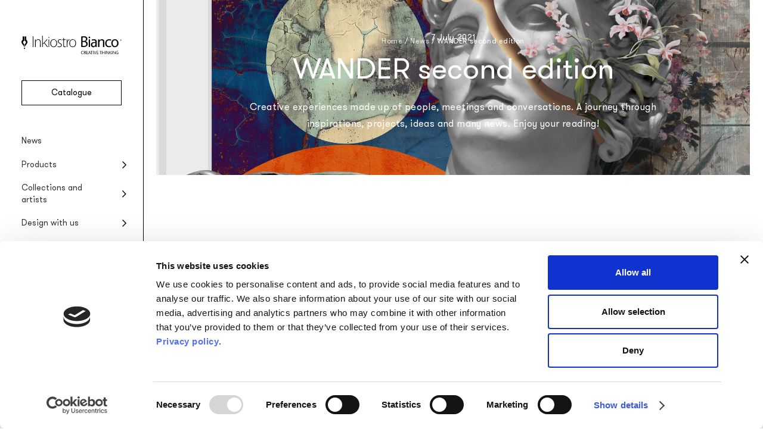

--- FILE ---
content_type: text/html; charset=UTF-8
request_url: https://www.inkiostrobianco.com/en/news/wander-second-edition/
body_size: 14710
content:
<!doctype html>
<html class="color-scheme-light" lang="en-US">
<head>
	<meta charset="UTF-8">
	<meta name="viewport" content="width=device-width, initial-scale=1.0" />
	<link rel="profile" href="https://gmpg.org/xfn/11">
	<meta name='robots' content='index, follow, max-image-preview:large, max-snippet:-1, max-video-preview:-1' />
	<style>img:is([sizes="auto" i], [sizes^="auto," i]) { contain-intrinsic-size: 3000px 1500px }</style>
	
	<!-- This site is optimized with the Yoast SEO plugin v26.1.1 - https://yoast.com/wordpress/plugins/seo/ -->
	<title>WANDER second edition - Inkiostro Bianco</title>
	<link rel="canonical" href="https://www.inkiostrobianco.com/en/news/wander-second-edition/" />
	<meta property="og:locale" content="en_US" />
	<meta property="og:type" content="article" />
	<meta property="og:title" content="WANDER second edition - Inkiostro Bianco" />
	<meta property="og:description" content="The journey of Wander, Inkiostro Bianco magazine, continues. The new stages will reveal creative experiences made up of people, meetings and conversations. A journey through inspirations, projects, ideas and many news. Enjoy your reading!" />
	<meta property="og:url" content="https://www.inkiostrobianco.com/en/news/wander-second-edition/" />
	<meta property="og:site_name" content="Inkiostro Bianco" />
	<meta property="article:published_time" content="2021-07-07T08:17:20+00:00" />
	<meta property="article:modified_time" content="2023-01-18T15:33:47+00:00" />
	<meta property="og:image" content="https://www.inkiostrobianco.com/wp-content/uploads/2021/07/WANDER_02_1080x1350.jpg" />
	<meta property="og:image:width" content="1080" />
	<meta property="og:image:height" content="1350" />
	<meta property="og:image:type" content="image/jpeg" />
	<meta name="author" content="Diapason" />
	<meta name="twitter:card" content="summary_large_image" />
	<meta name="twitter:label1" content="Written by" />
	<meta name="twitter:data1" content="Diapason" />
	<script type="application/ld+json" class="yoast-schema-graph">{"@context":"https://schema.org","@graph":[{"@type":"Article","@id":"https://www.inkiostrobianco.com/en/news/wander-second-edition/#article","isPartOf":{"@id":"https://www.inkiostrobianco.com/en/news/wander-second-edition/"},"author":{"name":"Diapason","@id":"https://www.inkiostrobianco.com/en/#/schema/person/b7b8ccad443bdbae1ad916b33cb339d7"},"headline":"WANDER second edition","datePublished":"2021-07-07T08:17:20+00:00","dateModified":"2023-01-18T15:33:47+00:00","mainEntityOfPage":{"@id":"https://www.inkiostrobianco.com/en/news/wander-second-edition/"},"wordCount":3,"commentCount":0,"publisher":{"@id":"https://www.inkiostrobianco.com/en/#organization"},"image":{"@id":"https://www.inkiostrobianco.com/en/news/wander-second-edition/#primaryimage"},"thumbnailUrl":"https://www.inkiostrobianco.com/wp-content/uploads/2021/07/WANDER_02_1080x1350.jpg","articleSection":["Magazine","News"],"inLanguage":"en-US","potentialAction":[{"@type":"CommentAction","name":"Comment","target":["https://www.inkiostrobianco.com/en/news/wander-second-edition/#respond"]}]},{"@type":"WebPage","@id":"https://www.inkiostrobianco.com/en/news/wander-second-edition/","url":"https://www.inkiostrobianco.com/en/news/wander-second-edition/","name":"WANDER second edition - Inkiostro Bianco","isPartOf":{"@id":"https://www.inkiostrobianco.com/en/#website"},"primaryImageOfPage":{"@id":"https://www.inkiostrobianco.com/en/news/wander-second-edition/#primaryimage"},"image":{"@id":"https://www.inkiostrobianco.com/en/news/wander-second-edition/#primaryimage"},"thumbnailUrl":"https://www.inkiostrobianco.com/wp-content/uploads/2021/07/WANDER_02_1080x1350.jpg","datePublished":"2021-07-07T08:17:20+00:00","dateModified":"2023-01-18T15:33:47+00:00","breadcrumb":{"@id":"https://www.inkiostrobianco.com/en/news/wander-second-edition/#breadcrumb"},"inLanguage":"en-US","potentialAction":[{"@type":"ReadAction","target":["https://www.inkiostrobianco.com/en/news/wander-second-edition/"]}]},{"@type":"ImageObject","inLanguage":"en-US","@id":"https://www.inkiostrobianco.com/en/news/wander-second-edition/#primaryimage","url":"https://www.inkiostrobianco.com/wp-content/uploads/2021/07/WANDER_02_1080x1350.jpg","contentUrl":"https://www.inkiostrobianco.com/wp-content/uploads/2021/07/WANDER_02_1080x1350.jpg","width":1080,"height":1350},{"@type":"BreadcrumbList","@id":"https://www.inkiostrobianco.com/en/news/wander-second-edition/#breadcrumb","itemListElement":[{"@type":"ListItem","position":1,"name":"Home","item":"https://www.inkiostrobianco.com/en/"},{"@type":"ListItem","position":2,"name":"WANDER second edition"}]},{"@type":"WebSite","@id":"https://www.inkiostrobianco.com/en/#website","url":"https://www.inkiostrobianco.com/en/","name":"Inkiostro Bianco","description":"Creative thinking","publisher":{"@id":"https://www.inkiostrobianco.com/en/#organization"},"alternateName":"Inkiostro Bianco","potentialAction":[{"@type":"SearchAction","target":{"@type":"EntryPoint","urlTemplate":"https://www.inkiostrobianco.com/en/?s={search_term_string}"},"query-input":{"@type":"PropertyValueSpecification","valueRequired":true,"valueName":"search_term_string"}}],"inLanguage":"en-US"},{"@type":"Organization","@id":"https://www.inkiostrobianco.com/en/#organization","name":"Inkiostro Bianco","alternateName":"Inkiostro Bianco","url":"https://www.inkiostrobianco.com/en/","logo":{"@type":"ImageObject","inLanguage":"en-US","@id":"https://www.inkiostrobianco.com/en/#/schema/logo/image/","url":"https://www.inkiostrobianco.com/wp-content/uploads/2023/01/InkiostroBianco-social.jpg","contentUrl":"https://www.inkiostrobianco.com/wp-content/uploads/2023/01/InkiostroBianco-social.jpg","width":1000,"height":500,"caption":"Inkiostro Bianco"},"image":{"@id":"https://www.inkiostrobianco.com/en/#/schema/logo/image/"}},{"@type":"Person","@id":"https://www.inkiostrobianco.com/en/#/schema/person/b7b8ccad443bdbae1ad916b33cb339d7","name":"Diapason","sameAs":["https://www.inkiostrobianco.com"]}]}</script>
	<!-- / Yoast SEO plugin. -->


<link rel='dns-prefetch' href='//www.inkiostrobianco.com' />
<script type="text/javascript">
/* <![CDATA[ */
window._wpemojiSettings = {"baseUrl":"https:\/\/s.w.org\/images\/core\/emoji\/16.0.1\/72x72\/","ext":".png","svgUrl":"https:\/\/s.w.org\/images\/core\/emoji\/16.0.1\/svg\/","svgExt":".svg","source":{"concatemoji":"https:\/\/www.inkiostrobianco.com\/wp-includes\/js\/wp-emoji-release.min.js"}};
/*! This file is auto-generated */
!function(s,n){var o,i,e;function c(e){try{var t={supportTests:e,timestamp:(new Date).valueOf()};sessionStorage.setItem(o,JSON.stringify(t))}catch(e){}}function p(e,t,n){e.clearRect(0,0,e.canvas.width,e.canvas.height),e.fillText(t,0,0);var t=new Uint32Array(e.getImageData(0,0,e.canvas.width,e.canvas.height).data),a=(e.clearRect(0,0,e.canvas.width,e.canvas.height),e.fillText(n,0,0),new Uint32Array(e.getImageData(0,0,e.canvas.width,e.canvas.height).data));return t.every(function(e,t){return e===a[t]})}function u(e,t){e.clearRect(0,0,e.canvas.width,e.canvas.height),e.fillText(t,0,0);for(var n=e.getImageData(16,16,1,1),a=0;a<n.data.length;a++)if(0!==n.data[a])return!1;return!0}function f(e,t,n,a){switch(t){case"flag":return n(e,"\ud83c\udff3\ufe0f\u200d\u26a7\ufe0f","\ud83c\udff3\ufe0f\u200b\u26a7\ufe0f")?!1:!n(e,"\ud83c\udde8\ud83c\uddf6","\ud83c\udde8\u200b\ud83c\uddf6")&&!n(e,"\ud83c\udff4\udb40\udc67\udb40\udc62\udb40\udc65\udb40\udc6e\udb40\udc67\udb40\udc7f","\ud83c\udff4\u200b\udb40\udc67\u200b\udb40\udc62\u200b\udb40\udc65\u200b\udb40\udc6e\u200b\udb40\udc67\u200b\udb40\udc7f");case"emoji":return!a(e,"\ud83e\udedf")}return!1}function g(e,t,n,a){var r="undefined"!=typeof WorkerGlobalScope&&self instanceof WorkerGlobalScope?new OffscreenCanvas(300,150):s.createElement("canvas"),o=r.getContext("2d",{willReadFrequently:!0}),i=(o.textBaseline="top",o.font="600 32px Arial",{});return e.forEach(function(e){i[e]=t(o,e,n,a)}),i}function t(e){var t=s.createElement("script");t.src=e,t.defer=!0,s.head.appendChild(t)}"undefined"!=typeof Promise&&(o="wpEmojiSettingsSupports",i=["flag","emoji"],n.supports={everything:!0,everythingExceptFlag:!0},e=new Promise(function(e){s.addEventListener("DOMContentLoaded",e,{once:!0})}),new Promise(function(t){var n=function(){try{var e=JSON.parse(sessionStorage.getItem(o));if("object"==typeof e&&"number"==typeof e.timestamp&&(new Date).valueOf()<e.timestamp+604800&&"object"==typeof e.supportTests)return e.supportTests}catch(e){}return null}();if(!n){if("undefined"!=typeof Worker&&"undefined"!=typeof OffscreenCanvas&&"undefined"!=typeof URL&&URL.createObjectURL&&"undefined"!=typeof Blob)try{var e="postMessage("+g.toString()+"("+[JSON.stringify(i),f.toString(),p.toString(),u.toString()].join(",")+"));",a=new Blob([e],{type:"text/javascript"}),r=new Worker(URL.createObjectURL(a),{name:"wpTestEmojiSupports"});return void(r.onmessage=function(e){c(n=e.data),r.terminate(),t(n)})}catch(e){}c(n=g(i,f,p,u))}t(n)}).then(function(e){for(var t in e)n.supports[t]=e[t],n.supports.everything=n.supports.everything&&n.supports[t],"flag"!==t&&(n.supports.everythingExceptFlag=n.supports.everythingExceptFlag&&n.supports[t]);n.supports.everythingExceptFlag=n.supports.everythingExceptFlag&&!n.supports.flag,n.DOMReady=!1,n.readyCallback=function(){n.DOMReady=!0}}).then(function(){return e}).then(function(){var e;n.supports.everything||(n.readyCallback(),(e=n.source||{}).concatemoji?t(e.concatemoji):e.wpemoji&&e.twemoji&&(t(e.twemoji),t(e.wpemoji)))}))}((window,document),window._wpemojiSettings);
/* ]]> */
</script>
<style id='wp-emoji-styles-inline-css' type='text/css'>

	img.wp-smiley, img.emoji {
		display: inline !important;
		border: none !important;
		box-shadow: none !important;
		height: 1em !important;
		width: 1em !important;
		margin: 0 0.07em !important;
		vertical-align: -0.1em !important;
		background: none !important;
		padding: 0 !important;
	}
</style>
<style id='wppb-edit-profile-style-inline-css' type='text/css'>


</style>
<style id='wppb-login-style-inline-css' type='text/css'>


</style>
<style id='wppb-recover-password-style-inline-css' type='text/css'>


</style>
<style id='wppb-register-style-inline-css' type='text/css'>


</style>
<link rel='stylesheet' id='cp-inkiostro-bianco-css' href='https://www.inkiostrobianco.com/wp-content/plugins/cp-inkiostro-bianco/public/css/cp-inkiostro-bianco-public.css?ver=1.1.0' type='text/css' media='all' />
<link rel='stylesheet' id='theme-my-login-css' href='https://www.inkiostrobianco.com/wp-content/plugins/theme-my-login/assets/styles/theme-my-login.min.css?ver=7.1.14' type='text/css' media='all' />
<link rel='stylesheet' id='wppb-mailchimp-integration-css' href='https://www.inkiostrobianco.com/wp-content/plugins/profile-builder-pro/add-ons-advanced/mailchimp-integration/assets/css/style-front-end.css' type='text/css' media='all' />
<link rel='stylesheet' id='relevanssi-live-search-css' href='https://www.inkiostrobianco.com/wp-content/plugins/relevanssi-live-ajax-search/assets/styles/style.css?ver=2.5' type='text/css' media='all' />
<link rel='stylesheet' id='ink24-style-css' href='https://www.inkiostrobianco.com/wp-content/themes/inkiostro-bianco-2024/style.css?ver=1760624445' type='text/css' media='all' />
<link rel='stylesheet' id='animate-css' href='https://www.inkiostrobianco.com/wp-content/themes/inkiostro-bianco-2024/bs/css/animate.css' type='text/css' media='all' />
<link rel='stylesheet' id='swiper-css-css' href='https://www.inkiostrobianco.com/wp-content/themes/inkiostro-bianco-2024/bs/css/swiper-bundle.min.css' type='text/css' media='all' />
<script type="text/javascript" id="wpml-cookie-js-extra">
/* <![CDATA[ */
var wpml_cookies = {"wp-wpml_current_language":{"value":"en","expires":1,"path":"\/"}};
var wpml_cookies = {"wp-wpml_current_language":{"value":"en","expires":1,"path":"\/"}};
/* ]]> */
</script>
<script type="text/javascript" src="https://www.inkiostrobianco.com/wp-content/plugins/sitepress-multilingual-cms/res/js/cookies/language-cookie.js?ver=476000" id="wpml-cookie-js" defer="defer" data-wp-strategy="defer"></script>
<script type="text/javascript" src="https://www.inkiostrobianco.com/wp-includes/js/jquery/jquery.min.js?ver=3.7.1" id="jquery-core-js"></script>
<script type="text/javascript" src="https://www.inkiostrobianco.com/wp-includes/js/jquery/jquery-migrate.min.js?ver=3.4.1" id="jquery-migrate-js"></script>
<script type="text/javascript" src="https://www.inkiostrobianco.com/wp-content/plugins/cp-inkiostro-bianco/public/js/cp-inkiostro-bianco-public.js?ver=1.1.0" id="cp-inkiostro-bianco-js"></script>
<script type="text/javascript" src="https://www.inkiostrobianco.com/wp-content/themes/inkiostro-bianco-2024/dd-scripts.js" id="ink24-scripts-js"></script>
<script type="text/javascript" src="https://www.inkiostrobianco.com/wp-content/themes/inkiostro-bianco-2024/bs/js/wow.min.js" id="wow-animate-js"></script>
<script type="text/javascript" src="https://www.inkiostrobianco.com/wp-content/themes/inkiostro-bianco-2024/bs/js/swiper-bundle.min.js" id="swiper-js-js"></script>
<script type="text/javascript" id="bs-script-js-extra">
/* <![CDATA[ */
var blog = {"ajaxurl":"https:\/\/www.inkiostrobianco.com\/wp-admin\/admin-ajax.php","security":"2007479760"};
/* ]]> */
</script>
<script type="text/javascript" src="https://www.inkiostrobianco.com/wp-content/themes/inkiostro-bianco-2024/bs/bs-script.js" id="bs-script-js"></script>
<link rel="alternate" title="oEmbed (JSON)" type="application/json+oembed" href="https://www.inkiostrobianco.com/en/wp-json/oembed/1.0/embed?url=https%3A%2F%2Fwww.inkiostrobianco.com%2Fen%2Fnews%2Fwander-second-edition%2F" />
<link rel="alternate" title="oEmbed (XML)" type="text/xml+oembed" href="https://www.inkiostrobianco.com/en/wp-json/oembed/1.0/embed?url=https%3A%2F%2Fwww.inkiostrobianco.com%2Fen%2Fnews%2Fwander-second-edition%2F&#038;format=xml" />
<meta name="generator" content="WPML ver:4.7.6 stt:1,27;" />
<!-- Stream WordPress user activity plugin v4.1.1 -->
		<!-- Google Tag Manager -->
		<script id="dataLayer-setup">
			dataLayer = [{
				'titoloPagina': 'WANDER second edition',
				'tipoPagina': 'news',
				'collezione': '',
				'lingua': 'en',
				'mondo': ''
			}];		</script>
		<script id="gtm-produzione">(function(w,d,s,l,i){w[l]=w[l]||[];w[l].push({'gtm.start':new Date().getTime(),event:'gtm.js'});var f=d.getElementsByTagName(s)[0], j=d.createElement(s),dl=l!='dataLayer'?'&l='+l:'';j.async=true;j.src= 'https://www.googletagmanager.com/gtm.js?id='+i+dl;f.parentNode.insertBefore(j,f); })(window,document,'script','dataLayer','GTM-5MTKCC6');</script>
		<!-- End Google Tag Manager -->
	<link rel="icon" href="https://www.inkiostrobianco.com/wp-content/uploads/2022/09/cropped-favicon-150x150.png" sizes="32x32" />
<link rel="icon" href="https://www.inkiostrobianco.com/wp-content/uploads/2022/09/cropped-favicon-448x448.png" sizes="192x192" />
<link rel="apple-touch-icon" href="https://www.inkiostrobianco.com/wp-content/uploads/2022/09/cropped-favicon-448x448.png" />
<meta name="msapplication-TileImage" content="https://www.inkiostrobianco.com/wp-content/uploads/2022/09/cropped-favicon-448x448.png" />
</head>
<body class="wp-singular post-template-default single single-post postid-23802 single-format-standard wp-custom-logo wp-theme-inkiostro-bianco-2024">
			<!-- Google Tag Manager (noscript) for inkiostrobianco.com PRODUZIONE -->
		<noscript><iframe src="https://www.googletagmanager.com/ns.html?id=GTM-5MTKCC6" height="0" width="0" style="display:none;visibility:hidden"></iframe></noscript>
		<!-- End Google Tag Manager (noscript) for inkiostrobianco.com -->
		<header id="site-header">
		<nav class="mobile-menu row align-items-center">
			<button class="mobile-menu-item hiddenlink larger-letter-spacing menu-toggle open-panel" data-target-id="main-menu">Menu</button>
			<a class="mobile-menu-item hiddenlink large-letter-spacing" href="https://www.inkiostrobianco.com/en/projects/">Projects</a>
			<a class="mobile-menu-item hiddenlink center" href="https://www.inkiostrobianco.com/en/" title="Home"><svg class="svg-icon fountain-pen-tip" aria-hidden="true" role="img" focusable="false" xmlns="http://www.w3.org/2000/svg" xmlns="http://www.w3.org/2000/svg" viewBox="0 0 14 29"><path d="M2.92 0h3.46c.008.156.023.292.023.428 0 3.169-.005 6.338.01 9.508a.5.5 0 0 1-.415.582h-.006a3.293 3.293 0 0 0-2.45 2.662c-.12.813.12 1.638.657 2.26.656.875 1.35 1.72 2.01 2.59a.91.91 0 0 1 .183.507c.012 1.9.008 3.8.006 5.694a.751.751 0 0 1-.03.13 25.3 25.3 0 0 0-1.37-2.535c-1.064-1.535-2.199-3.024-3.35-4.5a6.673 6.673 0 0 1-1.636-4.784A6.35 6.35 0 0 1 2.43 8.108a1.15 1.15 0 0 0 .5-1.01c-.024-2.18-.01-4.361-.01-6.541V0Zm4.748 24.3c.362-.7.708-1.407 1.088-2.1a36.915 36.915 0 0 1 3.767-5.118 6.179 6.179 0 0 0 1.4-4.983 6.35 6.35 0 0 0-2.46-4.066.856.856 0 0 1-.356-.78c.01-2.243.005-4.486.005-6.729V.007H7.586v.532c0 3.107.01 6.214-.011 9.318 0 .42.131.57.525.7a3.1 3.1 0 0 1 1.469 5.17c-.622.72-1.193 1.484-1.759 2.25a1.27 1.27 0 0 0-.214.689c-.022 1.02-.01 2.039-.01 3.06V24.3h.082Zm-.67 4.7a1.508 1.508 0 1 0 .078-3.015 1.508 1.508 0 0 0-.078 3.014"/></svg></a>
			<a class="mobile-menu-item hiddenlink" href="https://www.inkiostrobianco.com/en/catalogue/">Catalogue</a>
			<a class="mobile-menu-item hiddenlink larger-letter-spacing" href="https://www.inkiostrobianco.com/en/news/">News</a>
		</nav>
		<div id="main-menu" class="menu-wrapper slide-out-panel-container bg-overlay">
			<div class="menu-container col justify-content-between slide-out-panel slide-left">
				<div class="menu-top">
					<button class="menu-toggle close-panel" aria-label="Close menu" data-target-id="main-menu">
						<svg class="svg-icon close" aria-hidden="true" role="img" focusable="false" xmlns="http://www.w3.org/2000/svg" viewBox="0 0 16 16"><path d="m8 9-5 5-1-1 5-5-5-5 1-1 5 5 5-5 1 1-5 5 5 5-1 1-5-5Z"/></svg>					</button>
					<div class="logo-wrapper">
						<a class="hiddenlink" href="https://www.inkiostrobianco.com/en/" title="Home"><svg class="svg-icon ink-logo" aria-hidden="true" role="img" focusable="false" xmlns="http://www.w3.org/2000/svg" width="168" height="30.77" viewBox="0 0 168 30.77"><path d="M107.68 9.12a15.27 15.27 0 0 1 1.54.77 3.97 3.97 0 0 1 1.87 4.05 5.1 5.1 0 0 1-1 2.65 5.66 5.66 0 0 1-2.95 1.96 11.14 11.14 0 0 1-4.23.39l-2.59-.21V1.29c.51-.07 1.03-.17 1.55-.2 1.06-.07 2.13-.15 3.19-.14a7.8 7.8 0 0 1 3.7.87 3.65 3.65 0 0 1 1.85 3.82A4.21 4.21 0 0 1 108 8.98l-.3.14m-5.19 7.95c.56.04 1.09.12 1.62.12a9.56 9.56 0 0 0 1.61-.12 3.27 3.27 0 0 0 2.98-3.28 2.9 2.9 0 0 0-1.88-2.94 4.67 4.67 0 0 0-1.44-.33c-.95-.05-1.92-.02-2.89-.02Zm0-8.3c.97 0 1.9.05 2.84-.01A3.08 3.08 0 0 0 108.22 6a2.64 2.64 0 0 0-1.99-3.02 9.4 9.4 0 0 0-2.93-.18 5.58 5.58 0 0 0-.8.13Z"/><path d="M162.83 12.48a8.09 8.09 0 0 1-.72 3.28 5.44 5.44 0 0 1-3.87 3.18 6.05 6.05 0 0 1-5-.9 5.79 5.79 0 0 1-2.28-3.52 7.75 7.75 0 0 1 .54-5.49 5.4 5.4 0 0 1 4.33-3.06 5.78 5.78 0 0 1 6.75 4.6l.03.2c.12.56.15 1.14.22 1.71m-9.84.01c.04.43.05.86.1 1.28a5.79 5.79 0 0 0 .2.85 3.5 3.5 0 0 0 3.14 2.79 3.42 3.42 0 0 0 3.6-2.3 7.36 7.36 0 0 0 .25-4.47c-.46-1.85-1.64-3.2-3.9-3.03a3.11 3.11 0 0 0-2.5 1.46 6.28 6.28 0 0 0-.9 3.42"/><path d="M124.14 10.81a3.17 3.17 0 0 0-.77-2.58 2.28 2.28 0 0 0-1.5-.62 8.03 8.03 0 0 0-3.43.57l-.37.13-.21-1.68a10.14 10.14 0 0 1 4.5-.71 4.22 4.22 0 0 1 2.94 1.24 3.74 3.74 0 0 1 .95 2.02 7.15 7.15 0 0 1 .07 1.1v8.54h-2.09l-.1-1.89c-.23.3-.43.6-.66.85a4.11 4.11 0 0 1-5.8.28 3.98 3.98 0 0 1-1.18-3.09 4.1 4.1 0 0 1 3-3.87 8.39 8.39 0 0 1 3.73-.37l.9.08m0 1.5-.66-.08a6.54 6.54 0 0 0-2.94.2 2.25 2.25 0 0 0-1.58 1.7 4.14 4.14 0 0 0-.03 1.5 2 2 0 0 0 1.47 1.7 2.76 2.76 0 0 0 3.1-1.26 6.4 6.4 0 0 0 .65-3.77Z"/><path d="M128.6 6.18h2.14V8.2a17.28 17.28 0 0 1 1.62-1.5 4.6 4.6 0 0 1 3.38-.73 3.52 3.52 0 0 1 3.16 3.56c.1 3.06.06 6.14.09 9.2a.59.59 0 0 1-.02.1h-2.16v-7.74a7.4 7.4 0 0 0-.17-1.62 1.98 1.98 0 0 0-2.19-1.77 3.4 3.4 0 0 0-3.48 2.79 7.65 7.65 0 0 0-.16 1.64c-.02 2.1-.01 4.2-.01 6.3v.42h-2.2Z"/><path d="M150.33 16.76c.06.48.12.96.16 1.45a.32.32 0 0 1-.17.24 9.18 9.18 0 0 1-4.3.63 6.28 6.28 0 0 1-2.5-.65 5.57 5.57 0 0 1-2.97-4.3 8.08 8.08 0 0 1 .38-4.26 5.84 5.84 0 0 1 4.37-3.74 8 8 0 0 1 4.88.31c.5.2.5.2.4.74-.06.37-.08.75-.12 1.11-.67-.2-1.3-.44-1.96-.56a5.15 5.15 0 0 0-3.56.37 4.04 4.04 0 0 0-2.02 2.78 6.63 6.63 0 0 0 .44 4.5 3.52 3.52 0 0 0 2.78 1.97 7.57 7.57 0 0 0 3.8-.5c.1-.04.2-.08.3-.1.01-.02.04 0 .1.01"/><path d="M2.11 1.15h2.5l.02.3v6.88a.36.36 0 0 1-.3.42 2.38 2.38 0 0 0-1.77 1.93 2.05 2.05 0 0 0 .48 1.63c.48.63.98 1.24 1.45 1.87a.66.66 0 0 1 .14.37v4.12a.55.55 0 0 1-.02.09 18.08 18.08 0 0 0-1-1.83 70.79 70.79 0 0 0-2.42-3.25A4.83 4.83 0 0 1 .01 10.2 4.6 4.6 0 0 1 1.76 7a.83.83 0 0 0 .36-.73C2.1 4.7 2.1 3.13 2.1 1.55Z"/><path d="M5.49 18.72v-4.08a.93.93 0 0 1 .16-.5c.4-.55.82-1.1 1.27-1.63a2.24 2.24 0 0 0-1.06-3.73c-.29-.1-.38-.2-.38-.5V1.16h2.55V6.4a.62.62 0 0 0 .26.56 4.6 4.6 0 0 1 1.78 2.94 4.47 4.47 0 0 1-1 3.6 26.77 26.77 0 0 0-2.73 3.7c-.28.5-.53 1-.79 1.52Z"/><path d="M35.82 18.83H34.8V0h1v13.36c.32-.34.57-.6.81-.88l2.97-3.23 2.54-2.74a.65.65 0 0 1 .58-.27c.31.03.63.01 1.06.01l-5.1 5.17 5.75 7.42H43.2a.42.42 0 0 1-.25-.18q-1.61-2.09-3.2-4.19l-1.63-2.12-.14-.2c-.61.64-1.17 1.26-1.76 1.85a1.4 1.4 0 0 0-.43 1.14c.04 1.22.02 2.44.02 3.7"/><path d="M59.7 12.56a7.25 7.25 0 0 1-1.54 4.62 5.01 5.01 0 0 1-3.01 1.8 5.34 5.34 0 0 1-5.13-1.57 5.88 5.88 0 0 1-1.52-3 8.23 8.23 0 0 1 .47-5.14 5.5 5.5 0 0 1 8.7-1.89 5.99 5.99 0 0 1 1.84 3.47c.11.56.13 1.14.2 1.7m-1.2.02a7.3 7.3 0 0 0-.42-2.66 4.24 4.24 0 0 0-5.05-2.9 3.87 3.87 0 0 0-2.9 2.34 7.94 7.94 0 0 0-.37 5.39 4.44 4.44 0 0 0 1.71 2.63 4.25 4.25 0 0 0 3.17.73 3.9 3.9 0 0 0 2.7-1.56 6.43 6.43 0 0 0 1.15-3.97Z"/><path d="M91.62 12.55a7.25 7.25 0 0 1-1.32 4.38 5.14 5.14 0 0 1-3.65 2.12 5.32 5.32 0 0 1-4.18-1.16 5.7 5.7 0 0 1-1.93-3.1 8.16 8.16 0 0 1 .37-5.51 5.2 5.2 0 0 1 4.21-3.22 5.46 5.46 0 0 1 6.2 4.25 6.8 6.8 0 0 1 .2.92c.05.44.07.88.1 1.32m-1.17-.34a6.9 6.9 0 0 0-.43-2.29 4.23 4.23 0 0 0-5.05-2.89 4.03 4.03 0 0 0-3.11 2.8 8.07 8.07 0 0 0-.27 4.53 4.33 4.33 0 0 0 3.71 3.75 4.07 4.07 0 0 0 4.08-1.7 6.89 6.89 0 0 0 1.06-4.2Z"/><path d="M23.95 8.7a5.76 5.76 0 0 1 1.47-1.75 4.57 4.57 0 0 1 4.5-.7A3.34 3.34 0 0 1 32 8.93a9.8 9.8 0 0 1 .2 1.94c.02 2.52 0 5.04 0 7.56v.4h-1.08v-.38c0-2.67.02-5.35 0-8.03a4.38 4.38 0 0 0-.57-2.26 2.56 2.56 0 0 0-2.2-1.23 3.92 3.92 0 0 0-2.91.94 4.38 4.38 0 0 0-1.46 2.62 6.46 6.46 0 0 0-.08 1.15v7.18h-1.08v-.36L22.8 6.6c0-.33.09-.43.41-.41.61.02.61 0 .62.6v1.9Z"/><path d="M112.87 6.2h2.17v12.63h-2.17z"/><path d="M67.1 7.5a5.3 5.3 0 0 0-2.64-.56 2.28 2.28 0 0 0-2.35 1.7 2.68 2.68 0 0 0 1.7 3.13c.83.4 1.64.8 2.42 1.27a2.74 2.74 0 0 1 1.44 2.42 3.25 3.25 0 0 1-2.1 3.24 5.06 5.06 0 0 1-2.81.36c-.53-.1-1.06-.17-1.59-.3a5.75 5.75 0 0 1-.82-.32l.1-.9c.62.18 1.2.4 1.8.5a4.3 4.3 0 0 0 3.45-.47 2.03 2.03 0 0 0 .84-1.58 2.34 2.34 0 0 0-1.24-2.34c-.54-.32-1.1-.6-1.68-.86a4.78 4.78 0 0 1-2.2-1.73 3.25 3.25 0 0 1 2.2-4.94 5.7 5.7 0 0 1 3.34.34c.2.08.28.18.2.41a2.97 2.97 0 0 0-.06.63"/><path d="M70.2 7.2h-1.8v-.94h1.8V3.62h1.02v2.62h2.85v.95h-2.82l-.02.33.01 8.33a4.34 4.34 0 0 0 .2 1.23 1.48 1.48 0 0 0 1.51 1.07 7.3 7.3 0 0 0 1.27-.17c.21-.04.27.02.28.2l.05.58a3.94 3.94 0 0 1-2.11.33 2.49 2.49 0 0 1-2.24-2.73V7.65Z"/><path d="M18.95 1.1h1.03v17.72h-1.03z"/><path d="M77.1 18.83h-1.01V6.22h.96v3.1l.1.03c.63-1.59 1.4-3.05 3.32-3.4 0 .38.02.73 0 1.07a.36.36 0 0 1-.25.23 3.72 3.72 0 0 0-2.79 2.99 11.77 11.77 0 0 0-.32 3.12c-.02 1.69 0 3.38 0 5.07Z"/><path d="M45.45 6.27h.98v12.56h-.98z"/><path d="M142.29 25.52h.55a.38.38 0 0 1 .4.22l2.41 3.87.14.2v-4.27h.56v5.1c-.56.16-.7.11-.99-.35L143 26.5l-.13-.18v4.35h-.58Z"/><path d="M154 26.3v4.38h-.56v-5.12a.46.46 0 0 1 .08-.04.94.94 0 0 1 1.1.56c.73 1.26 1.54 2.46 2.31 3.69v-4.24h.56v5.12c-.59.14-.69.1-.99-.38l-2.36-3.77-.13-.2"/><path d="M138.72 27.73v-2.2h.65v5.14h-.65v-2.35H136v2.35h-.65v-5.13h.62v2.2Z"/><path d="M107.99 30.69h-.72l-.29-1.28c-.14-.72-.41-.95-1.15-.95h-.4v2.21h-.67v-5.05a3.8 3.8 0 0 1 2.43.07 1.27 1.27 0 0 1 .17 2.2c-.13.09-.27.16-.42.25a1.42 1.42 0 0 1 .71 1.12l.33 1.43m-2.54-4.63v1.93c.34-.03.67-.04.98-.1a.88.88 0 0 0 .76-.99.83.83 0 0 0-.79-.84 8.26 8.26 0 0 0-.95 0Z"/><path d="M162.33 26.16a11.53 11.53 0 0 0-1.28-.16 1.88 1.88 0 0 0-1.98 1.77 1.77 1.77 0 0 0 0 .2 2.68 2.68 0 0 0 .32 1.49 1.98 1.98 0 0 0 1.98.73c.5-.08.5-.1.5-.64v-.95h-1v-.56l1.52.01c.06 0 .15.13.16.2v2.08a.26.26 0 0 1-.14.19 3.5 3.5 0 0 1-3.1-.25 2.1 2.1 0 0 1-.87-1.33 2.82 2.82 0 0 1 .64-2.7 3.02 3.02 0 0 1 3.11-.63c.33.1.1.38.14.55"/><path d="M147.52 25.53h.6v2.53l.94-1.09a15.81 15.81 0 0 1 1.15-1.33c.17-.15.51-.12.77-.17l.05.1-2.08 2.35 2.28 2.78c-.31 0-.54.02-.76 0a.39.39 0 0 1-.24-.14l-1.68-2.18a.98.98 0 0 0-.44.92c.05.45.01.9.01 1.38h-.6Z"/><path d="M112.08 30.67c.58-1.68 1.14-3.33 1.72-4.97a.34.34 0 0 1 .23-.18 2.7 2.7 0 0 1 .48 0l1.78 5.16h-.7l-.54-1.68h-1.78l-.41 1.23c-.17.51-.17.51-.78.44m2.8-2.18-.72-2.3-.73 2.3Z"/><path d="M109.45 27.76h1.75c.13.5.1.55-.39.55h-1.37v1.82h2.08v.55h-2.75v-5.15h2.7v.52h-2.02Z"/><path d="M126.2 25.53h2.7v.52h-2.04v1.7h1.78v.56h-1.78v1.83h2.1v.54h-2.76Z"/><path d="m125.62 25.5-.59 1.73c-.37 1.08-.75 2.16-1.1 3.25-.07.22-.2.24-.37.22s-.37.1-.46-.2c-.54-1.63-1.11-3.25-1.67-4.87a.34.34 0 0 1 0-.09h.67l1.44 4.47.27-.87 1.1-3.42c.12-.38.43-.15.71-.21"/><path d="m103.82 30.01.12.5a5.2 5.2 0 0 1-.77.22c-1.42.17-2.73-.17-3.16-1.77a2.71 2.71 0 0 1 1.77-3.4l.03-.01a3.15 3.15 0 0 1 2.17.18l-.1.47c-1.08-.3-2.16-.47-2.88.64a2.3 2.3 0 0 0 .05 2.73c.73.98 1.77.7 2.77.45"/><path d="M115.3 2.94a1.34 1.34 0 1 1-1.33-1.37 1.3 1.3 0 0 1 1.33 1.28v.1"/><path d="M119.57 25.54v.5H118v4.64h-.67v-4.62h-1.5v-.52Z"/><path d="M132.6 26.06h-1.56v-.52h3.7v.52h-1.52v4.62h-.63Z"/><path d="M4 21.02a1.08 1.08 0 1 1 1.06 1.1A1.09 1.09 0 0 1 4 21.01"/><path d="M151.68 25.53h.62v5.15h-.62z"/><path d="M140.5 25.53h.64v5.14h-.63z"/><path d="M120.15 25.53h.64v5.14h-.64z"/><path d="M46.71 2.95a.75.75 0 0 1-.72.78.63.63 0 0 1-.06 0 .77.77 0 0 1-.78-.76.78.78 0 0 1 .76-.8h.05a.74.74 0 0 1 .75.73v.05"/><path d="M168 7.47a1.32 1.32 0 0 1-1.28 1.36h-.02a1.38 1.38 0 0 1-1.32-1.37 1.33 1.33 0 0 1 1.33-1.33A1.31 1.31 0 0 1 168 7.47Zm-.2 0a1.12 1.12 0 0 0-1.08-1.15 1.1 1.1 0 0 0-1.1 1.11v.04a1.09 1.09 0 0 0 1.02 1.15h.02a1.13 1.13 0 0 0 1.14-1.11v-.04Z"/><path d="m166.44 7.56-.06.66h-.12v-1.5a5.49 5.49 0 0 1 .8.02.44.44 0 0 1 .3.27.68.68 0 0 1-.12.42c-.04.08-.16.1-.27.16l.4.64c-.5-.02-.37-.8-.92-.67m0-.09c.28-.1.5-.16.7-.25.02-.01 0-.22-.03-.23-.21-.07-.44-.11-.68-.16Z"/></svg></a>
					</div>
					<nav class="main-menu">
						<ul id="menu-menu-principale-en" class="list-style-type-none"><li id="menu-item-52524" class="the-catalogue-button menu-item menu-item-type-post_type menu-item-object-page menu-item-52524"><a href="https://www.inkiostrobianco.com/en/catalogue/">Catalogue</a></li><li id="menu-item-52525" class="menu-item menu-item-type-post_type menu-item-object-page menu-item-52525"><a href="https://www.inkiostrobianco.com/en/news/">News</a></li><li id="menu-item-52526" class="menu-item menu-item-type-custom menu-item-object-custom menu-item-has-children menu-item-52526"><div class="accordion-trigger row align-items-center"><a href="https://www.inkiostrobianco.com/en/materials/">Products</a><svg class="svg-icon chevron-down" aria-hidden="true" role="img" focusable="false" xmlns="http://www.w3.org/2000/svg" viewBox="0 0 16 16"><path d="M8 10 3 5 2 6l6 6 6-6-1-1-5 5Z"/></svg></div><ul class="sub-menu"><li id="menu-item-52527" class="menu-item menu-item-type-taxonomy menu-item-object-materiali menu-item-52527"><a class="menu-item-has-description" href="https://www.inkiostrobianco.com/en/materials/vinyl-wallpaper/"><span class="link-title">Vinyl</span><span class="menu-item-description">Vinyl wallpaper</span></a></li><li id="menu-item-52528" class="menu-item menu-item-type-taxonomy menu-item-object-materiali menu-item-52528"><a class="menu-item-has-description" href="https://www.inkiostrobianco.com/en/materials/eq-dekor-fibre-glass/"><span class="link-title">EQ•dekor<sup>®</sup></span><span class="menu-item-description">Fiberglass wallpaper</span></a></li><li id="menu-item-52529" class="menu-item menu-item-type-taxonomy menu-item-object-materiali menu-item-52529"><a class="menu-item-has-description" href="https://www.inkiostrobianco.com/en/materials/gold-vinyl-gold-leaf-wallpaper/"><span class="link-title">Goldenwall</span><span class="menu-item-description">Metal foil wallpaper</span></a></li><li id="menu-item-52530" class="menu-item menu-item-type-taxonomy menu-item-object-materiali menu-item-52530"><a class="menu-item-has-description" href="https://www.inkiostrobianco.com/en/materials/raw-wallpaper/"><span class="link-title">Raw</span><span class="menu-item-description">Rough wallpaper</span></a></li><li id="menu-item-52531" class="menu-item menu-item-type-taxonomy menu-item-object-materiali menu-item-52531"><a class="menu-item-has-description" href="https://www.inkiostrobianco.com/en/materials/multilayer-birchwood/"><span class="link-title">lineadeko</span><span class="menu-item-description">Multilayer birchwood coverings</span></a></li><li id="menu-item-52532" class="menu-item menu-item-type-taxonomy menu-item-object-materiali menu-item-52532"><a class="menu-item-has-description" href="https://www.inkiostrobianco.com/en/materials/undici-parquet-engraved/"><span class="link-title">Undici</span><span class="menu-item-description">Engraved oak parquet</span></a></li><li id="menu-item-52533" class="menu-item menu-item-type-taxonomy menu-item-object-materiali menu-item-52533"><a class="menu-item-has-description" href="https://www.inkiostrobianco.com/en/materials/tela-stretched-fabric/"><span class="link-title">Tela<sup>®</sup> system</span><span class="menu-item-description">Backlit textile wallpaper</span></a></li><li id="menu-item-52534" class="menu-item menu-item-type-taxonomy menu-item-object-materiali menu-item-52534"><a class="menu-item-has-description" href="https://www.inkiostrobianco.com/en/materials/low-pile-and-deep-pile-rugs/"><span class="link-title">INK.RUGS<sup>®</sup></span><span class="menu-item-description">Printed rugs &#038; moquettes</span></a></li></ul></li><li id="menu-item-52536" class="menu-item menu-item-type-custom menu-item-object-custom menu-item-has-children menu-item-52536"><div class="accordion-trigger row align-items-center"><a href="https://www.inkiostrobianco.com/en/collections/">Collections and artists</a><svg class="svg-icon chevron-down" aria-hidden="true" role="img" focusable="false" xmlns="http://www.w3.org/2000/svg" viewBox="0 0 16 16"><path d="M8 10 3 5 2 6l6 6 6-6-1-1-5 5Z"/></svg></div><ul class="sub-menu"><li id="menu-item-52538" class="menu-item menu-item-type-post_type menu-item-object-page menu-item-52538"><a href="https://www.inkiostrobianco.com/en/collections/">Seasonal collections</a></li><li id="menu-item-52546" class="menu-item menu-item-type-post_type menu-item-object-page menu-item-52546"><a href="https://www.inkiostrobianco.com/en/special-edition-collections/">Special Edition collections</a></li><li id="menu-item-52537" class="menu-item menu-item-type-post_type menu-item-object-page menu-item-52537"><a href="https://www.inkiostrobianco.com/en/artists-and-designers/">Artists and designers</a></li><li id="menu-item-52539" class="menu-item menu-item-type-post_type menu-item-object-page menu-item-52539"><a href="https://www.inkiostrobianco.com/en/mood/">Suggested styles</a></li></ul></li><li id="menu-item-52540" class="menu-item menu-item-type-custom menu-item-object-custom menu-item-has-children menu-item-52540"><div class="accordion-trigger row align-items-center"><a href="https://www.inkiostrobianco.com/en/projects/">Design with us</a><svg class="svg-icon chevron-down" aria-hidden="true" role="img" focusable="false" xmlns="http://www.w3.org/2000/svg" viewBox="0 0 16 16"><path d="M8 10 3 5 2 6l6 6 6-6-1-1-5 5Z"/></svg></div><ul class="sub-menu"><li id="menu-item-52541" class="menu-item menu-item-type-post_type menu-item-object-page menu-item-52541"><a href="https://www.inkiostrobianco.com/en/projects/">Projects</a></li><li id="menu-item-52710" class="menu-item menu-item-type-post_type menu-item-object-page menu-item-52710"><a href="https://www.inkiostrobianco.com/en/renovating-the-bathroom-with-eq-dekor/">Renovating wet areas</a></li></ul></li><li id="menu-item-52542" class="menu-item menu-item-type-custom menu-item-object-custom menu-item-has-children menu-item-52542"><div class="accordion-trigger row align-items-center"><a href="https://www.inkiostrobianco.com/en/product-installation/">Installation and care</a><svg class="svg-icon chevron-down" aria-hidden="true" role="img" focusable="false" xmlns="http://www.w3.org/2000/svg" viewBox="0 0 16 16"><path d="M8 10 3 5 2 6l6 6 6-6-1-1-5 5Z"/></svg></div><ul class="sub-menu"><li id="menu-item-52543" class="menu-item menu-item-type-post_type menu-item-object-page menu-item-52543"><a href="https://www.inkiostrobianco.com/en/product-installation/">Product installation</a></li><li id="menu-item-52544" class="menu-item menu-item-type-post_type menu-item-object-page menu-item-52544"><a href="https://www.inkiostrobianco.com/en/care-and-maintenance/">Product care</a></li></ul></li><li id="menu-item-52550" class="menu-item menu-item-type-custom menu-item-object-custom menu-item-has-children menu-item-52550"><div class="accordion-trigger row align-items-center"><a href="https://www.inkiostrobianco.com/en/contacts/">Contact us</a><svg class="svg-icon chevron-down" aria-hidden="true" role="img" focusable="false" xmlns="http://www.w3.org/2000/svg" viewBox="0 0 16 16"><path d="M8 10 3 5 2 6l6 6 6-6-1-1-5 5Z"/></svg></div><ul class="sub-menu"><li id="menu-item-52545" class="menu-item menu-item-type-post_type menu-item-object-page menu-item-52545"><a href="https://www.inkiostrobianco.com/en/contacts/">Company</a></li></ul></li></ul>					</nav>
				</div>
				<div class="menu-bottom">
					<div class="titolo-area-riservata uppercase">Members’ Area</div>
					<nav class="menu-area-riservata row">
						<a href="https://www.inkiostrobianco.com/en/downloads/">
							<svg class="svg-icon download" aria-hidden="true" role="img" focusable="false" xmlns="http://www.w3.org/2000/svg" viewBox="0 0 24 24"><path d="m12 15.151-7.496-4.283.992-1.736L11 12.277V4h2v8.277l5.504-3.145.992 1.736L12 15.151ZM19 15v3H5v-3H3v5h18v-5h-2Z"/></svg>							<span>Download</span>
						</a>
						<a href="https://www.inkiostrobianco.com/en/favourites/">
							<svg class="svg-icon favourite" aria-hidden="true" role="img" focusable="false" xmlns="http://www.w3.org/2000/svg" viewBox="0 0 24 24"><path d="m12 20-7.407-7.176A5.012 5.012 0 0 1 3 9.157C3 6.314 5.409 4 8.37 4A5.45 5.45 0 0 1 12 5.357 5.45 5.45 0 0 1 15.63 4C18.591 4 21 6.314 21 9.157c0 1.393-.57 2.698-1.603 3.675L12 20ZM8.37 5.95C6.512 5.95 5 7.389 5 9.157c0 .861.353 1.669.995 2.276L12 17.25l5.996-5.81A3.117 3.117 0 0 0 19 9.158c0-1.768-1.512-3.207-3.37-3.207a3.43 3.43 0 0 0-2.415.97L12 8.11l-1.215-1.19a3.428 3.428 0 0 0-2.415-.97Z"/></svg>							<span>Favourites</span>
						</a>
						<a href="https://www.inkiostrobianco.com/en/profile/">
							<svg class="svg-icon account" aria-hidden="true" role="img" focusable="false" xmlns="http://www.w3.org/2000/svg" viewBox="0 0 24 24"><path d="M12 10a4 4 0 1 1 0-8 4 4 0 0 1 0 8Zm9 8v2a2 2 0 0 1-2 2H5a2 2 0 0 1-2-2v-2a6 6 0 0 1 6-6h1.303a.468.468 0 0 1-.194.355 2.627 2.627 0 0 0-1 1.835c-.043.723.2 1.434.676 1.98.477.61.946 1.226 1.387 1.861.209.339.398.69.567 1.05a.31.31 0 0 0 .012-.055c0-.783.002-1.57-.002-2.356a.376.376 0 0 0-.076-.21c-.274-.36-.56-.71-.832-1.07a1.172 1.172 0 0 1-.272-.936c.088-.537.487-.97 1.014-1.102h.007a.207.207 0 0 0 .167-.24c-.002-.371 0-.742-.001-1.112h.483c0 .36.001.72-.001 1.079 0 .173.054.236.217.29a1.283 1.283 0 0 1 .608 2.139 15.42 15.42 0 0 0-.728.93.525.525 0 0 0-.088.286c-.01.422-.005.843-.005 1.266v1.065h.034c.15-.29.293-.582.45-.869.458-.75.98-1.458 1.56-2.118.485-.57.697-1.323.579-2.062a2.628 2.628 0 0 0-1.019-1.682A.354.354 0 0 1 13.7 12H15a6 6 0 0 1 6 6Zm-8.11 2.399a.875.875 0 1 0-1.75-.046.875.875 0 0 0 1.75.046Z"/></svg>							<span>Login</span>
						</a>
					</nav>
					<hr>
					<div class="site-controls row">
						<button class="color-scheme-toggle light" title="Switch color theme" aria-label="Switch color theme">
							<svg class="svg-icon sun" aria-hidden="true" role="img" focusable="false" xmlns="http://www.w3.org/2000/svg" viewBox="0 0 24 24"><path d="M11 23v-3h2v3h-2Zm5.95-4.64 1.41-1.41 2.12 2.12-1.41 1.41-2.12-2.12Zm-13.43.71 2.12-2.12 1.41 1.41-2.12 2.13-1.42-1.42ZM6 12a6 6 0 1 1 12 0 6 6 0 0 1-12 0Zm2 0a4 4 0 1 0 4-4 4 4 0 0 0-4 4Zm12 1v-2h3v2h-3ZM1 13v-2h3v2H1Zm15.95-7.36 2.12-2.12 1.41 1.4-2.12 2.13-1.4-1.41ZM3.52 4.93l1.41-1.41 2.12 2.12-1.41 1.41-2.12-2.12ZM11 4V1h2v3h-2Z"/></svg><svg class="svg-icon moon" aria-hidden="true" role="img" focusable="false" xmlns="http://www.w3.org/2000/svg" viewBox="0 0 24 24"><path d="M12 3a9 9 0 1 0 0 18 9 9 0 0 0 0-18Zm-7 9a7 7 0 0 1 7-7v14a7 7 0 0 1-7-7Z"/></svg>						</button>
						<div class="language-switcher">
							
<div class="wpml-ls-statics-shortcode_actions wpml-ls wpml-ls-legacy-list-horizontal">
	<ul><li class="wpml-ls-slot-shortcode_actions wpml-ls-item wpml-ls-item-it wpml-ls-first-item wpml-ls-item-legacy-list-horizontal">
				<a href="https://www.inkiostrobianco.com/news/wander-seconda-edizione/" class="wpml-ls-link">
                    <span class="wpml-ls-native" lang="it">IT</span></a>
			</li><li class="wpml-ls-slot-shortcode_actions wpml-ls-item wpml-ls-item-en wpml-ls-current-language wpml-ls-last-item wpml-ls-item-legacy-list-horizontal">
				<a href="https://www.inkiostrobianco.com/en/news/wander-second-edition/" class="wpml-ls-link">
                    <span class="wpml-ls-native">EN</span></a>
			</li></ul>
</div>
						</div>
					</div>
				</div>
			</div>
		</div>
	</header><main class="sidebar-padding">
	<article id="post-23802" class="post-23802 post type-post status-publish format-standard has-post-thumbnail hentry category-magazine category-news">
		<header class="page-header container">
		<div class="title-group has-background-image sedicinoni bg-overlay" style="background-image:url('https://www.inkiostrobianco.com/wp-content/uploads/2021/07/WANDER_02_HEADER_NEWS.jpg')">
				<div class="title-group-inner relative col align-items-center">
			<div class="breadcrumbs xs-copy">
	<a class="breadcrumb__item" href="https://www.inkiostrobianco.com/en/">Home</a> / <a class="breadcrumb__item" href="https://www.inkiostrobianco.com/en/news/">News</a> / <a class="breadcrumb__item current hiddenlink" >WANDER second edition</a></div>
			<div class="title-group-wrap col align-items-center justify-content-center">
				<div class="the-date s-copy">7 July 2021</div>				<h1 class="page-title xxl-title">WANDER second edition</h1>
				<div class="page-intro l-copy">Creative experiences made up of people, meetings and conversations. A journey through inspirations, projects, ideas and many news. Enjoy your reading!</div>			</div>
		</div>
			</div>
	</header>								<section class="container issuu">
			<div class="container-inner">
				<iframe allowfullscreen="true" allow="fullscreen" style="border:none;width:100%;height:46vw;" src="//e.issuu.com/embed.html?d=wander_02_issuu&u=inkiostrolab"></iframe>			</div>
		</section>
			</article>
		<section class="container prev-next">
		<div class="container-inner col l-gap">
			<div class="row grid gap align-items-center m-title prev-next-links grid-template-3">
				<div class="grid-cell"><a class="underlinelink " href="https://www.inkiostrobianco.com/en/news/new-special-edition-art-collection-by-gio-bressana-for-inkiostro-bianco/">Previous post</a></div>
				<div class="grid-cell text-align-center"><a class="underlinelink" href="https://www.inkiostrobianco.com/en/news/">View all news</a></div>
				<div class="grid-cell text-align-right"><a class="underlinelink " href="https://www.inkiostrobianco.com/en/news/summer-fashion-2021/">Next post</a></div>
			</div>
			<div class="row grid gap grid-template-2 prev-next-posts">
								<a class="imagelinkzoom white-box row grid grid-template-2 gap prev" href="https://www.inkiostrobianco.com/en/news/new-special-edition-art-collection-by-gio-bressana-for-inkiostro-bianco/">
					<figure class="image-container quattroquinti"><img width="448" height="560" src="https://www.inkiostrobianco.com/wp-content/uploads/2021/03/FUFLUNS_INKLUSF21_1080x1350-448x560.jpg" class="attachment-448-scaled size-448-scaled wp-post-image" alt="" decoding="async" fetchpriority="high" /></figure>
					<div class="text-container">
						<p class="date uppercase xs-copy">19 Mar 2021</p>
						<h4 class="title uppercase xs-title bold">New Special Edition Art Collection by Gio Bressana for Inkiostro Bianco</h4>
												<div class="excerpt s-copy">The wallpaper becomes a work of art and decorates with beauty the houses’ walls.</div>
											</div>
				</a>
								<a class="imagelinkzoom white-box row grid grid-template-2 gap next" href="https://www.inkiostrobianco.com/en/news/summer-fashion-2021/">
					<figure class="image-container quattroquinti"><img width="448" height="561" src="https://www.inkiostrobianco.com/wp-content/uploads/2021/08/beautyfashion_1080x1350-448x561.jpg" class="attachment-448-scaled size-448-scaled wp-post-image" alt="" decoding="async" /></figure>
					<div class="text-container">
						<p class="date uppercase xs-copy">18 Aug 2021</p>
						<h4 class="title uppercase xs-title bold">Summer Fashion 2021</h4>
												<div class="excerpt s-copy">&nbsp; &nbsp;</div>
											</div>
				</a>
							</div>
		</div>
	</section>
</main>
<footer id="site-footer" class="sidebar-padding">
	<div class="footer-inner container">
		<p class="footer-content row align-items-center justify-content-center s-copy">
			<span class="copyright">Copyright © 2026</span>
			<span class="divider">|</span>
			<span class="piva">P.I. 02074400355</span>
			<span class="divider">|</span>
			<span class="privacy-policy"><a class="privacy-policy-link" href="https://www.inkiostrobianco.com/en/privacy-policy/" rel="privacy-policy">Privacy Policy</a></span>
			<span class="divider">|</span>
			<span class="cookie-policy"><a href="https://www.inkiostrobianco.com/en/cookie-policy/">Cookie Policy</a></span>
			<span class="divider">|</span>
			<span class="credits">Credits: <a href="https://diapason.digital" target="_blank" rel="external" title="Humans Before Users - Sviluppo App, Siti Web, Piattaforme gestionali, CMS ed Esperienze interattive. Facciamo software su misura, fatti bene, all'avanguardia, sicuri, veloci e facili da usare">Diapason Digital</a></span>
		</p>
	</div>
</footer>
<div id="nl-popup" class="slide-out-panel-container bg-overlay modal auto-open" data-after-secs="30" data-after-scroll="1000">
	<div class="slide-out-panel fade row align-items-center justify-content-center white-box">
		<button class="close-panel" data-target-id="nl-popup" title="Close"><svg class="svg-icon close" aria-hidden="true" role="img" focusable="false" xmlns="http://www.w3.org/2000/svg" viewBox="0 0 16 16"><path d="m8 9-5 5-1-1 5-5-5-5 1-1 5 5 5-5 1 1-5 5 5 5-1 1-5-5Z"/></svg></button>
		<form id="mc-embedded-subscribe-form" class="validate box-inner text-align-center" action="https://inkiostrobianco.us6.list-manage.com/subscribe/post?u=da5022d4210bad82a368cd1b0&id=62cb86d80b" method="post" name="mc-embedded-subscribe-form" target="_blank" novalidate>
			<h3 class="box-title l-title">Subscribe to our Newsletter</h3>
			<p class="box-subtitle m-copy box-text">Stay up to date on events, projects and new collections by Inkiostro Bianco</p>
			<input id="mce-EMAIL" type="email" value="" name="EMAIL" class="email form-control small" placeholder="Email*" required />
			<p class="xs-copy newsletter-mini-info">You will receive a few newsletters each month and you can unsubscribe whenever you want.</p>
			<input id="mc-embedded-subscribe" class="box-cta btn m-btn m-copy" type="submit" value="Subscribe" name="subscribe">
		</form>
	</div>
</div><script type="speculationrules">
{"prefetch":[{"source":"document","where":{"and":[{"href_matches":"\/en\/*"},{"not":{"href_matches":["\/wp-*.php","\/wp-admin\/*","\/wp-content\/uploads\/*","\/wp-content\/*","\/wp-content\/plugins\/*","\/wp-content\/themes\/inkiostro-bianco-2024\/*","\/en\/*\\?(.+)"]}},{"not":{"selector_matches":"a[rel~=\"nofollow\"]"}},{"not":{"selector_matches":".no-prefetch, .no-prefetch a"}}]},"eagerness":"conservative"}]}
</script>
<script type="text/javascript">
/* <![CDATA[ */
	var relevanssi_rt_regex = /(&|\?)_(rt|rt_nonce)=(\w+)/g
	var newUrl = window.location.search.replace(relevanssi_rt_regex, '')
	history.replaceState(null, null, window.location.pathname + newUrl + window.location.hash)
/* ]]> */
</script>
<style type="text/css"> 
         /* Hide reCAPTCHA V3 badge */
        .grecaptcha-badge {
        
            visibility: hidden !important;
        
        }
    </style><script type="text/javascript" src="https://www.inkiostrobianco.com/wp-includes/js/dist/hooks.min.js?ver=4d63a3d491d11ffd8ac6" id="wp-hooks-js"></script>
<script type="text/javascript" src="https://www.inkiostrobianco.com/wp-includes/js/dist/i18n.min.js?ver=5e580eb46a90c2b997e6" id="wp-i18n-js"></script>
<script type="text/javascript" id="wp-i18n-js-after">
/* <![CDATA[ */
wp.i18n.setLocaleData( { 'text direction\u0004ltr': [ 'ltr' ] } );
/* ]]> */
</script>
<script type="text/javascript" src="https://www.inkiostrobianco.com/wp-content/plugins/contact-form-7/includes/swv/js/index.js?ver=6.1.2" id="swv-js"></script>
<script type="text/javascript" id="contact-form-7-js-before">
/* <![CDATA[ */
var wpcf7 = {
    "api": {
        "root": "https:\/\/www.inkiostrobianco.com\/en\/wp-json\/",
        "namespace": "contact-form-7\/v1"
    }
};
/* ]]> */
</script>
<script type="text/javascript" src="https://www.inkiostrobianco.com/wp-content/plugins/contact-form-7/includes/js/index.js?ver=6.1.2" id="contact-form-7-js"></script>
<script type="text/javascript" id="theme-my-login-js-extra">
/* <![CDATA[ */
var themeMyLogin = {"action":"","errors":[]};
/* ]]> */
</script>
<script type="text/javascript" src="https://www.inkiostrobianco.com/wp-content/plugins/theme-my-login/assets/scripts/theme-my-login.min.js?ver=7.1.14" id="theme-my-login-js"></script>
<script type="text/javascript" id="relevanssi-live-search-client-js-extra">
/* <![CDATA[ */
var relevanssi_live_search_params = [];
relevanssi_live_search_params = {"ajaxurl":"https:\/\/www.inkiostrobianco.com\/wp-admin\/admin-ajax.php","config":{"default":{"input":{"delay":300,"min_chars":3},"results":{"position":"bottom","width":"auto","offset":{"x":0,"y":5},"static_offset":true}}},"msg_no_config_found":"No valid Relevanssi Live Search configuration found!","msg_loading_results":"Loading search results.","messages_template":"<div class=\"live-ajax-messages\">\n\t<div id=\"relevanssi-live-ajax-search-spinner\"><\/div>\n<\/div>\n"};;
/* ]]> */
</script>
<script type="text/javascript" src="https://www.inkiostrobianco.com/wp-content/plugins/relevanssi-live-ajax-search/assets/javascript/dist/script.min.js?ver=2.5" id="relevanssi-live-search-client-js"></script>
<script type="text/javascript">
window.addEventListener("load", function(event) {
jQuery(".cfx_form_main,.wpcf7-form,.wpforms-form,.gform_wrapper form").each(function(){
var form=jQuery(this); 
var screen_width=""; var screen_height="";
 if(screen_width == ""){
 if(screen){
   screen_width=screen.width;  
 }else{
     screen_width=jQuery(window).width();
 }    }  
  if(screen_height == ""){
 if(screen){
   screen_height=screen.height;  
 }else{
     screen_height=jQuery(window).height();
 }    }
form.append('<input type="hidden" name="vx_width" value="'+screen_width+'">');
form.append('<input type="hidden" name="vx_height" value="'+screen_height+'">');
form.append('<input type="hidden" name="vx_url" value="'+window.location.href+'">');  
}); 

});
</script> 
</body>
</html>

--- FILE ---
content_type: application/javascript
request_url: https://www.inkiostrobianco.com/wp-content/themes/inkiostro-bianco-2024/dd-scripts.js
body_size: 3472
content:
jQuery( document ).ready( function( $ ) {
	

    // $() will work as an alias for jQuery() inside of this function
    
	'use strict';
	
	/* ⸻⸻⸻⸻⸻⸻⸻⸻⸻⸻⸻⸻⸻⸻⸻⸻⸻⸻⸻⸻⸻⸻⸻⸻⸻⸻⸻⸻⸻⸻⸻ */
	
	// Pannelli a scomparsa
	
	/*	
	
		<button class="open-panel" data-target-id="panel-container-id">Apri</button>
		...
			...
			...
		...
		<div id="panel-container-id" class="slide-out-panel-container slide-right">
			<div class="slide-out-panel">
				...
					<button class="close-panel" data-target-id="panel-container-id">Chiudi</button>
				...
					...
					...
				...
			</div>
		</div>
	
		I toggle hanno un attributo "data-target-id" che li associa al contenitore del pannello da aprire.
		Lo script aggiunge due classi in sequenza al contenitore del pannello:
		"show" aggiunge immediatamente la proprietà display: block
		"active" attiva la transizione dopo 5ms
		
		Chiude gli altri pannelli aperti
		Aggiunge la classe="toggled" all'elemento cliccato
		
	*/
	
	$( '.open-panel' ).on( 'click', function() {
		
		var target_id;
		
		// Controlla se questo bottone è già stato cliccato e di conseguenza chiude il pannello che è già aperto
		
		if ( $(this).hasClass("toggled") ) {
			
			target_id = $( this ).attr("data-target-id");
		
			$( '#' + target_id ).removeClass( "active" );
			setTimeout( function() {
				$( '#' + target_id ).removeClass( "show" );
				$( '.slide-out-panel' ).scrollTop( 0 );				
			}, 250 );

			$( ".toggled" ).removeClass( "toggled" );
		
		} else {
		
			// Reset pannelli aperti
			$( '.slide-out-panel-container.active' ).removeClass( "active" );
			$( '.slide-out-panel-container.show' ).removeClass( "show" );
			$( ".toggled" ).removeClass( "toggled" );

			// Controlla il pannello da aprire
			target_id = $( this ).attr("data-target-id");

			// Apre il pannello
			$( '#' + target_id ).addClass( "show" );
			setTimeout( function() {
				$( '#' + target_id ).addClass( "active" );
				AccordionCheckExcerptHeight( 70, true );
			}, 5 );

			$( this ).addClass( "toggled" );
			
		
		}
		
	});
	
	
	
	// Chiude UNO specifico pannello tramite ID al click del bottone
	$( '.close-panel' ).on( 'click', function() {
	
		var target_id = $( this ).attr("data-target-id");
		
		$( '#' + target_id ).removeClass( "active" );
		setTimeout( function() {
			$( '#' + target_id ).removeClass( "show" );
			$( '.slide-out-panel' ).scrollTop( 0 );			
		}, 250 );
		
		$( '.toggled' ).removeClass( "toggled" );
		
		if ( $( '#' + target_id ).hasClass( 'auto-open' ) ) {
			document.cookie = "dd_nl_popup_dismissed=true; SameSite=Strict; path=/; max-age=2592000";
			$( '#' + target_id ).addClass( 'dismissed' );
		}
		
	});
	
	
	
	// Chiude TUTTI i pannelli aperti con ESC
	$(document).keydown( function(e) {
		if ( e.keyCode == 27 ) {
			
			if ( $( '.slide-out-panel-container.active' ).hasClass( 'auto-open' ) ) {
				document.cookie = "dd_nl_popup_dismissed=true; SameSite=Strict; path=/; max-age=2592000";
				$( '.slide-out-panel-container.active' ).addClass( 'dismissed' );
			}
			
			$( '.slide-out-panel-container.active' ).removeClass( "active" );
			setTimeout( function() {
				$( '.slide-out-panel-container.show' ).removeClass( "show" );
				$( '.slide-out-panel' ).scrollTop( 0 );				
			}, 250 );
			
			$( '.toggled' ).removeClass( "toggled" );
		}
	});
	
	
	
	// Apre i pannelli popup in base a tempo e posizione dello scroll
	$( '.slide-out-panel-container.auto-open' ).each( function() {
			
			var container = $( this );
			var target_id = $( this ).attr("id");
			var after_secs = $( this ).attr("data-after-secs");
			var after_scroll = $( this ).attr("data-after-scroll");

			setTimeout( function() {

				$( document ).on( 'scroll', function() {

					var scrolled = $( document ).scrollTop();
					if ( ( scrolled >= after_scroll ) && ( container.hasClass( 'dismissed' ) == false ) ) {

						$( '#' + target_id ).addClass( "show" );
						setTimeout( function() {
							$( '#' + target_id ).addClass( "active" );
							AccordionCheckExcerptHeight( 70, true );
						}, 5 );
					}
				});
			}, after_secs * 1000 );
		
	});
	
	
	
	
	// Chiude qualsiasi pannello aperto al click fuori dal pannello	(il click avviene nel contenitore del pannello, che copre tutti gli altri elementi)
	$( '.slide-out-panel-container' ).on( 'click', function(e) {
		
		// Controlla che il click provenga dal contenitore e non da qualsiasi elemento interno del pannello		
		if( $( e.target ).is( ".slide-out-panel-container" ) ) {
		
			$( '.slide-out-panel-container.active' ).removeClass( "active" );
			setTimeout( function() {
				$( '.slide-out-panel-container.show' ).removeClass( "show" );
				$( '.slide-out-panel' ).scrollTop( 0 );				
			}, 250 );

			$( '.toggled' ).removeClass( "toggled" );
			
			if ( $( e.target ).hasClass( 'auto-open' ) ) {
				document.cookie = "dd_nl_popup_dismissed=true; SameSite=Strict; path=/; max-age=2592000";
				$( e.target ).addClass( 'dismissed' )
			}

		}
	});
	
	
	

	/* ⸻⸻⸻⸻⸻⸻⸻⸻⸻⸻⸻⸻⸻⸻⸻⸻⸻⸻⸻⸻⸻⸻⸻⸻⸻⸻⸻⸻⸻⸻⸻ */
	
	// Navigazione fra le varianti all'interno della modale
	
	$( '.set-variante' ).on( 'click', function() {
		$( '.variant-detail' ).addClass( "hidden" );
		var variante_id = $( this ).attr("data-variante-id");
		$( '#' + variante_id ).removeClass( "hidden" );		
	});
	
	
	
	
	
	/* ⸻⸻⸻⸻⸻⸻⸻⸻⸻⸻⸻⸻⸻⸻⸻⸻⸻⸻⸻⸻⸻⸻⸻⸻⸻⸻⸻⸻⸻⸻⸻ */
	
	// Accordions 
	
	/*
		
		<div class="accordion-group">                      // exclusive
			<div class="accordion">                        // active always-active show-excerpt
				<div class="accordion-trigger">...</div>
				<div class="accordion-content">...</div>
			</div>
		</div>
	
	*/
	
	
	// Aggiunge le classi al menu (molto complicato da fare in php)
	$( '#menu-menu-principale .menu-item-has-children' ).each( function() {
		
		$( this ).addClass( "accordion" );
		$( this ).children( "ul.sub-menu" ).addClass( "accordion-content" );
	
	});
	
	
	// rimuovo gli attivatori degli accordion con dimensione aperta inferiore o uguale alla dimensione dell'excerpt (mostra sempre tutto) oppure salvo come attributo l'altezza che devono avere da chiusi
	function AccordionCheckExcerptHeight( excerpt_height = false, check_twice = false ) {
		
		var selector = '.accordion.show-excerpt:not(.check-twice)';
		if ( check_twice ) { selector = '.accordion.show-excerpt.check-twice'; }
		
		$( selector ).each( function() {

			var content = $( this ).find( ".accordion-content" );
			var trigger = $( this ).find( ".accordion-trigger" );

			if ( check_twice ) { /* Reset degli accordion già calcolati */
				$( this ).removeClass( "always-active active" );
				$( trigger ).css( "display" , "flex" );
				$( content ).css( "max-height", 'unset' );
			}
			
			var scrollh = $( content ).prop( "scrollHeight" );
			var excerpt = 0;
			
			if ( excerpt_height ) { excerpt = excerpt_height; } else { excerpt = ( ( $( content ).css( "font-size" ) ).replace("px", "") ) * 4.5; }
			
			if ( scrollh <= excerpt ) {

				$( trigger ).css( "display" , "none" );
				$( this ).addClass( "always-active" );
				$( content ).css( "max-height", scrollh + 'px' );

			} else {
				$( content ).css( "max-height", excerpt + 'px' );
				$( this ).attr( "data-excerpt-h", excerpt );
			}

		});
	}
	AccordionCheckExcerptHeight();
	
	
	// gestisco gli accordion al click, se non devono stare sempre aperti.
	$( '.accordion:not(.always-active) .accordion-trigger' ).on( "click", function() {
		
		var group   = $( this ).parents( ".accordion-group" );
		var acc     = $( this ).parents( ".accordion" );
		var content = $( this ).siblings( ".accordion-content" );
		var closedh = 0;
		var scrollh = $( content ).prop( "scrollHeight" );
		
		$( acc ).addClass( "clicked" );
		
		// chiudi altri accordion del gruppo se '.exclusive', tranne quello appena cliccato e quelli sempre aperti perché hanno un excerpt troppo corto
		if ( $( group ).hasClass( "exclusive" ) ) {
			$( group ).find( ".accordion.active:not(.clicked,.always-active)" ).each( function() {
				
				$( this ).removeClass( "active" );
				$( this ).find( ".accordion-content" ).css( "max-height", closedh + "px" );
			});
		}
		
		
		// opzione show-excerpt, rileva l'altezza già salvata prima nell'accordion
		if ( $( acc ).hasClass( "show-excerpt" ) ) {
				
			closedh = $( acc ).attr( "data-excerpt-h" );
		}
		
		
		// apri o chiudi l'accordion		
		if ( $( acc ).hasClass( "active" ) ) {

			$( acc ).removeClass( "active" );
			$( content ).css( "max-height", closedh + "px" );

		} else {

			$( acc ).addClass( "active" );
			$( content ).css( "max-height", scrollh + "px" );

		}
		
		
		setTimeout( function() {
			$( acc ).removeClass( "clicked" );
		}, 200 );
		
	});
	
	

		
	
	
	/* ⸻⸻⸻⸻⸻⸻⸻⸻⸻⸻⸻⸻⸻⸻⸻⸻⸻⸻⸻⸻⸻⸻⸻⸻⸻⸻⸻⸻⸻⸻⸻ */

	
	
	// Tema colori
	
	
	/* OVERRIDE, nero di default forzato 

	// Se l'utente non ha ancora usato il toggle del sito per modificare i colori (ovvero se il cookie non è ancora stato impostato)
	if ( document.cookie.indexOf( 'dd_colorScheme=' ) == -1 ) {
		
		// Se preferisce uno schema colori chiaro oppure non ha specificato preferenze da nessuna parte (light è sempre default)
		if ( window.matchMedia && window.matchMedia('(prefers-color-scheme:light)').matches ) {

			$( 'html' ).removeClass( "color-scheme-dark" ).addClass( "color-scheme-light" );
			$( '.color-scheme-toggle' ).removeClass( "dark" ).addClass( "light" );
			document.cookie = "dd_colorScheme=light; SameSite=Lax; path=/";
			
			if ( $( 'body' ).hasClass( 'page-template-home' ) ) {
				$( '.btn-progetti' ).removeClass( 'outline' );
				$( '.btn-news' ).addClass( 'outline' );
			}
		}
	}
	*/
	
	// Rimuove il vecchio cookie
	if (document.cookie.includes('dd_colorScheme=')) {
		document.cookie = 'dd_colorScheme=; expires=Thu, 01 Jan 1970 00:00:00 GMT; path=/;';
	}
	
	// light/dark theme toggle
	$( '.color-scheme-toggle' ).on( "click", function() {
		
		if ( $(this).hasClass( "dark" ) ) {
		
			$( 'html' ).removeClass( "color-scheme-dark" ).addClass( "color-scheme-light" );
			$( this ).removeClass( "dark" ).addClass( "light" );
			document.cookie = "dd_newColorScheme=light; SameSite=Lax; path=/";
			
			if ( $( 'body' ).hasClass( 'page-template-home' ) ) {
				$( '.btn-progetti' ).removeClass( 'outline' );
				$( '.btn-news' ).addClass( 'outline' );
			}
			
		
		} else {
		
			$( 'html' ).removeClass( "color-scheme-light" ).addClass( "color-scheme-dark" );
			$( this ).removeClass( "light" ).addClass( "dark" );
			document.cookie = "dd_newColorScheme=dark; SameSite=Lax; path=/";
			
			if ( $( 'body' ).hasClass( 'page-template-home' ) ) {
				$( '.btn-progetti' ).addClass( 'outline' );
				$( '.btn-news' ).removeClass( 'outline' );
			}
			
		}
		
	});


	
	
	
	
	/* ⸻⸻⸻⸻⸻⸻⸻⸻⸻⸻⸻⸻⸻⸻⸻⸻⸻⸻⸻⸻⸻⸻⸻⸻⸻⸻⸻⸻⸻⸻⸻ */
	
	
	// Clearable Inputs
	// nel tema precedente non funzionavano davvero, il bottone era un link alla pagina non filtrata
	
	$( '.form-field-container.clearable input' ).on( 'input', function() {
		var container = $(this).parents( ".form-field-container" );
		var reset = container.children( ".reset" );
		
		if ( $(this).val().length > 0 ) {

			reset.removeClass( "hidden" );
			
		} else {
			
			reset.addClass( "hidden" );
		
		}
		
	});
	$( '.form-field-container.clearable .reset' ).on( 'click', function() {
		
		$(this).siblings( '.wpcf7-form-control-wrap' ).children( "input" ).val( '' ).attr( 'value', '' );
		$(this).addClass( 'hidden' );
		$(this).siblings( '.field-icon.hidden' ).removeClass( 'hidden' );
		
	});
	
	
	
	
	
	
	/* ⸻⸻⸻⸻⸻⸻⸻⸻⸻⸻⸻⸻⸻⸻⸻⸻⸻⸻⸻⸻⸻⸻⸻⸻⸻⸻⸻⸻⸻⸻⸻ */
	
	
	// preleva il TITOLO della pagina e lo salva nel relativo campo nascosto della form di contatto
	// idem per il referrer
	// solo se c'è il campo
	/*
	if ( $( 'input[name="hidden-post-title"]' ).length > 0 ) {
		
		var page_title = $( 'h1.page-title' ).text();
		$( 'input[name="hidden-post-title"]' ).val( page_title );
	
	}
	if ( $( 'input[name="hidden-page-referrer"]' ).length > 0 && document.referrer != '' ) {
		
		$( 'input[name="hidden-page-referrer"]' ).val( document.referrer );
	
	}
	*/

	
	// valorizza o aggiorna il campo riferimento prodotto nelle form di contatto
	if ( $('input[name="ProdottodiRiferimento"]' ).length > 0 ) {
		
		$( '[data-hidden-ref]' ).on( 'click', function() {
			
			var ref = $( this ).attr( 'data-hidden-ref' );
			$('input[name="ProdottodiRiferimento"]').val(ref);
			
		});
		
	}
	
	
	
	
	
	
	
});